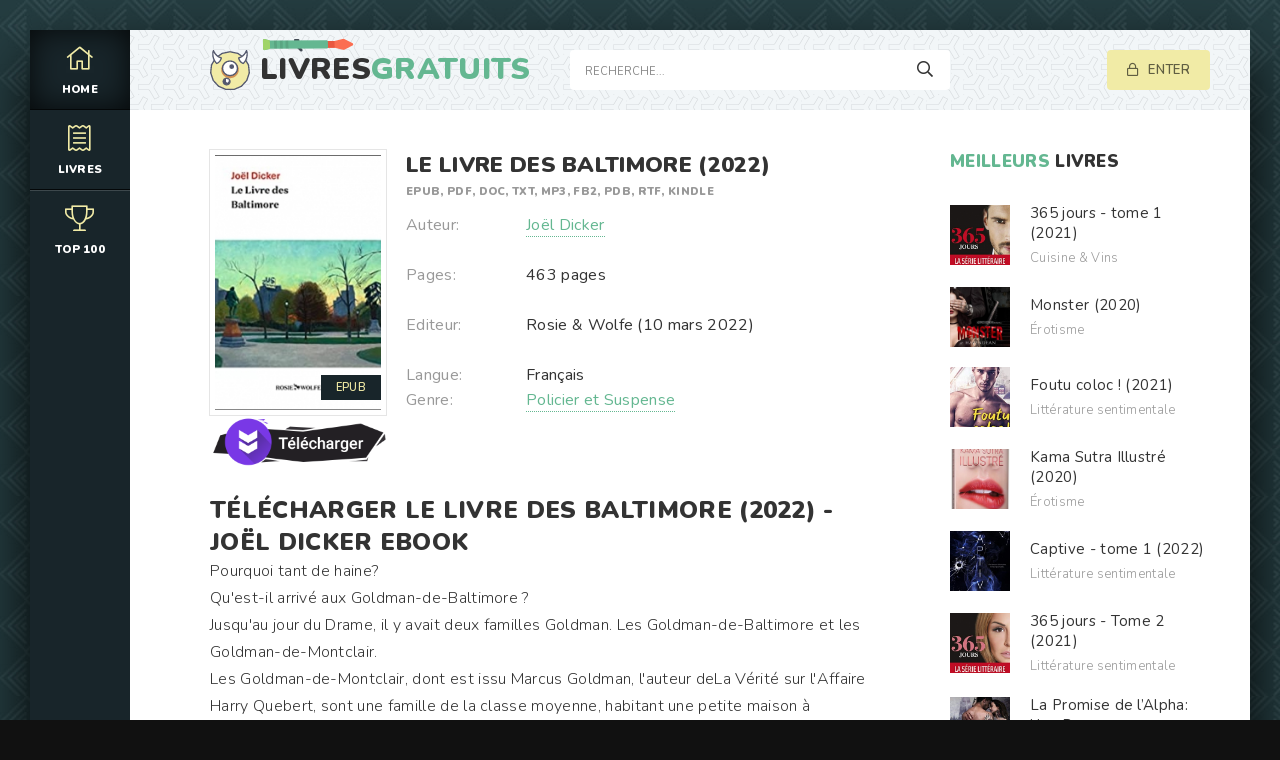

--- FILE ---
content_type: text/html; charset=utf-8
request_url: https://livresgratuits.online/policier-et-suspense/12760-le-livre-des-baltimore-2022.html
body_size: 6531
content:
<!DOCTYPE html>
<html lang="FR">
<head>
	<meta charset="utf-8">
<title>Télécharger	Le Livre des Baltimore (2022) ePUB, PDF Gratuit de Joël Dicker</title>
<meta name="description" content="Le Livre des Baltimore (2022) Ebook au format EPUB, PDF, DOC, TXT, MP3, FB2, PDB, RTF, Kindle à télécharger gratuit en Français. Téléchargez gratuitement le livre Le Livre des Baltimore (2022) - Joël Dicker.">
<meta name="keywords" content="Télécharger	Le Livre des Baltimore (2022), Le Livre des Baltimore (2022) ePUB, Le Livre des Baltimore (2022) PDF, Le Livre des Baltimore (2022) de Joël Dicker">
<meta name="generator" content="DataLife Engine (http://dle-news.ru)">
<meta property="og:site_name" content="Livres gratuits. Télécharger Romans et Ebook Gratuit  en EPUB, PDF, DOC">
<meta property="og:type" content="article">
<meta property="og:title" content="Le Livre des Baltimore (2022)">
<meta property="og:url" content="https://livresgratuits.online/policier-et-suspense/12760-le-livre-des-baltimore-2022.html">
<meta property="og:image" content="https://ebookgratuit.ws/uploads/posts/2022-08/1660835321_417sw5w8mdl__sy346_.jpg">
<meta property="og:description" content="Pourquoi tant de haine?Qu'est-il arrivé aux Goldman-de-Baltimore ?Jusqu'au jour du Drame, il y avait deux familles Goldman. Les Goldman-de-Baltimore et les Goldman-de-Montclair.Les Goldman-de-Montclair, dont est issu Marcus Goldman, l'auteur deLa Vérité sur l'Affaire Harry Quebert, sont une famille">
<link rel="search" type="application/opensearchdescription+xml" href="https://livresgratuits.online/index.php?do=opensearch" title="Livres gratuits. Télécharger Romans et Ebook Gratuit  en EPUB, PDF, DOC">
<link rel="canonical" href="https://livresgratuits.online/policier-et-suspense/12760-le-livre-des-baltimore-2022.html">
<link rel="alternate" type="application/rss+xml" title="Livres gratuits. Télécharger Romans et Ebook Gratuit  en EPUB, PDF, DOC" href="https://livresgratuits.online/rss.xml">
	<meta name="viewport" content="width=device-width, initial-scale=1.0" />
	<link rel="shortcut icon" href="/templates/livresgratuits/images/logo.svg" />
	
	<link type="text/css" rel="stylesheet" href="/engine/classes/min/index.php?f=/templates/livresgratuits/css/common.css,/templates/livresgratuits/css/styles.css,/templates/livresgratuits/css/engine.css,/templates/livresgratuits/css/fontawesome.css&amp;v=1" />
	<meta name="theme-color" content="#111">
	<link href="https://fonts.googleapis.com/css2?family=Nunito:wght@300;400;600;900&display=swap" rel="stylesheet"> 
    
    <meta name="google-site-verification" content="bVni30HQOq-wBBn3SJMdMLdV7r2p06TyNfVPkJxZUmI" />
    <meta name="msvalidate.01" content="EAFD22A9B4D1193B9C29EE0724CFA6EB" />
    <meta name="google-site-verification" content="-L00KG2-kAFJBfhp-0oJ97dATaS36KQHaffCYX_03X8" />
</head>

<body>

	<div class="wrapper  wrapper--pages">
		<div class="wrapper-main wrapper-container">

			<header class="header">
				<div class="header__inner d-flex ai-center">
					<a href="/" class="header__logo logo">LIVRES<span>GRATUITS</span></a>
					<div class="header__search stretch-free-width">
						<form id="quicksearch" method="post">
							<input type="hidden" name="do" value="search" />
							<input type="hidden" name="subaction" value="search" />
							<input class="header__search-input" id="story" name="story" placeholder="Recherche... " type="text" />
							<button class="header__search-btn" type="submit"><span class="far fa-search"></span></button>
						</form>
					</div>
					<div class="header__auth">
						<div class="header__sign-in btn icon-at-left js-show-login"><span class="far fa-lock"></span>Enter</div>
						
					</div>
				<div class="header__btn-mobile-menu hidden js-show-mobile-menu"></span><span class="far fa-bars"></span></div>
				</div>
			</header>

			<nav class="nav">
								<ul class="nav__list js-this-in-mobile-menu">
					<li><a href="/" class="is-active"><div><span class="fal fa-home"></span></div>HOME</a></li>
					<li><a href="#"><div><span class="fal fa-receipt"></span></div>Livres</a>
						<ul class="nav__list-hidden clearfix">
							  <li><a href="/adolescents/">Adolescents</a></li>
                              <li><a href="/actu-politique-et-societe/"> Actu, Politique et Société</a></li>
                              <li><a href="/art-musique-et-cinema/">Art, Musique et Cinéma</a></li>
                              <li><a href="/litterature-sentimentale/">Littérature sentimentale</a></li>
                              <li><a href="/sf-fantasy-et-horreur/">SF, Fantasy et Horreur</a></li>
                              <li><a href="/erotisme/">Érotisme</a></li>
                              <li><a href="/policier-et-suspense/"> Policier et Suspense</a></li>
                              <li><a href="/histoire/">Histoire</a></li>
                          
                                 <li><a href="/sports-et-autres-loisirs/"> Sports et autres loisirs</a></li>
                              <li><a href="/sciences-techniques-et-medecine/">Sciences, Techniques et Médecine</a></li>
                              <li><a href="/sciences-humaines/"> Sciences humaines</a></li>
                              <li><a href="/religions-et-spiritualites/">Religions et Spiritualités</a></li>
                              <li><a href="/livres-pour-enfants/">Livres pour enfants</a></li>
                              <li><a href="/dictionnaires-langues-encyclopedies/">Dictionnaires, Langues & Encyclopédies</a></li>
                              <li><a href="/cuisine-vins/"> Cuisine & Vins</a></li>
                              <li><a href="/mangas/"> Mangas</a></li>
						</ul>
					</li>
	
					<li><a href="/top-100-ebook-gratuit.html"><div><span class="fal fa-trophy"></span></div>Top 100</a></li>
			
				</ul>
			</nav>
			
			

			<div class="content">
				
		

				<div class="colums d-flex">

					<main class="main stretch-free-width">

						

						

						
						
						<div id='dle-content'><div class="inner-page ignore-select">

	<article class="inner-page__main section">

		<div class="inner-page__columns d-flex jc-space-between ai-flex-start">
			<div class="inner-page__column-left">
				<div class="inner-page__img img-fit-cover">
					<img src="https://ebookgratuit.ws/uploads/posts/2022-08/medium/1660835321_417sw5w8mdl__sy346_.jpg"  rel="nofollow" >
					<div class="movie-item__label"> ePUB</div>
				</div>
                 
                   <noindex><center>
     <a href="/ebook.php"   rel="nofollow"   target="_blank" ><img src="/22.png"></a>
      </center> </noindex> 
                
             
			</div>
			<div class="inner-page__column-middle stretch-free-width">
				<div class="inner-page__header inner-page__header--main">
					<h1 class="inner-page__title">Le Livre des Baltimore (2022) </h1>
					<div class="inner-page__subtitle">Epub, PDF, Doc, TXT, MP3,  FB2, PDB, RTF, Kindle</div>
				
				</div>
				<ul class="inner-page__list">
				    	<li><span>Auteur:</span> <a href="https://livresgratuits.online/xfsearch/auteur/Jo%C3%ABl%20Dicker/">Joël Dicker</a></li><br>
					<li><span>Pages:</span>463 pages</li><br>
					<li><span>Editeur:</span> Rosie &amp; Wolfe (10 mars 2022)</li><br>
					<li><span>Langue:</span>Français</li>
					<li><span>Genre:</span><a href="https://livresgratuits.online/policier-et-suspense/">Policier et Suspense</a></li>
                </ul>
			</div>
		</div>

		<div class="inner-page__desc">
               <h2>Télécharger Le Livre des Baltimore (2022) - <a href="https://livresgratuits.online/xfsearch/auteur/Jo%C3%ABl%20Dicker/">Joël Dicker</a>  Ebook </h2>
			<div class="inner-page__text text clearfix">Pourquoi tant de haine?<br>Qu'est-il arrivé aux Goldman-de-Baltimore ?<br>Jusqu'au jour du Drame, il y avait deux familles Goldman. Les Goldman-de-Baltimore et les Goldman-de-Montclair.<br>Les Goldman-de-Montclair, dont est issu Marcus Goldman, l'auteur deLa Vérité sur l'Affaire Harry Quebert, sont une famille de la classe moyenne, habitant une petite maison à Montclair, dans le New Jersey.<br>Les Goldman-de-Baltimore sont une famille prospère à qui tout sourit, vivant dans une luxueuse maison d'une banlieue riche de Baltimore, à qui Marcus vouait une admiration sans borne.<br>Huit ans après le Drame, c'est l'histoire de sa famille que Marcus Goldman décide cette fois de raconter, lorsqu'il quitte l'hiver new-yorkais pour la chaleur tropicale de Boca Raton, en Floride, où il vient s'atteler à son prochain roman.<br><br></div>
		</div>
     
	</article>
	
	<!-- END INNER-PAGE__MAIN -->
	
	
	<div class="section">
		<div class="section__header d-flex jc-flex-start">
			<div class="section__title"><span>Lisez AUSSI  des</span>  livres gratuits: </div>
		</div>
		<div class="section__content section__items d-flex jc-flex-start">
			<div class="movie-item">
    <div class="movie-item__inner">
        <a class="movie-item__link hover" href="https://livresgratuits.online/policier-et-suspense/12216-laffaire-alaska-sanders-2022-g.html">
            <div class="movie-item__img img-responsive img-responsive--portrait">
                <img src="https://ebookgratuit.ws/uploads/posts/2022-06/medium/1655379862_41jvawrsagl__sy346_.jpg"  rel="nofollow" >
                <div class="movie-item__label">EPUB</div>
                <div class="hover__overlay d-flex jc-center ai-center"><span class="fas fa-play"></span></div>
            </div>
            <div class="movie-item__title">L&#039;Affaire Alaska Sanders  (2022)</div>
        </a>
        <div class="movie-item__meta ws-nowrap">
        
            <span>Policier et Suspense</span>
        </div>
    </div>
</div><div class="movie-item">
    <div class="movie-item__inner">
        <a class="movie-item__link hover" href="https://livresgratuits.online/policier-et-suspense/12237-la-verite-sur-laffaire-harry-quebert-2022.html">
            <div class="movie-item__img img-responsive img-responsive--portrait">
                <img src="https://ebookgratuit.ws/uploads/posts/2022-06/medium/1655469919_41u4x08oxl.jpg"  rel="nofollow" >
                <div class="movie-item__label">EPUB</div>
                <div class="hover__overlay d-flex jc-center ai-center"><span class="fas fa-play"></span></div>
            </div>
            <div class="movie-item__title">La Vérité sur l&#039;Affaire Harry Quebert (2022)</div>
        </a>
        <div class="movie-item__meta ws-nowrap">
        
            <span>Policier et Suspense</span>
        </div>
    </div>
</div><div class="movie-item">
    <div class="movie-item__inner">
        <a class="movie-item__link hover" href="https://livresgratuits.online/actu-politique-et-societe/9285-la-liberte-ou-rien-contre-letat-le-capitalisme-et-le-patriarcat-2021.html">
            <div class="movie-item__img img-responsive img-responsive--portrait">
                <img src="https://ebookgratuit.ws/uploads/posts/2021-10/medium/1633724388_31gkwjrikzl.jpg"  rel="nofollow" >
                <div class="movie-item__label">EPUB</div>
                <div class="hover__overlay d-flex jc-center ai-center"><span class="fas fa-play"></span></div>
            </div>
            <div class="movie-item__title">La liberté ou rien: Contre l&#039;État, le capitalisme et le patriarcat (2021)</div>
        </a>
        <div class="movie-item__meta ws-nowrap">
        
            <span>Actu, Politique et Société</span>
        </div>
    </div>
</div><div class="movie-item">
    <div class="movie-item__inner">
        <a class="movie-item__link hover" href="https://livresgratuits.online/litterature-sentimentale-fr/10453-la-reine-des-vampires-royaume-du-sang-t-3-2022.html">
            <div class="movie-item__img img-responsive img-responsive--portrait">
                <img src="https://ebookgratuit.ws/uploads/posts/2022-02/medium/1645368250_41b2bu1exal__sy346_.jpg"  rel="nofollow" >
                <div class="movie-item__label">EPUB</div>
                <div class="hover__overlay d-flex jc-center ai-center"><span class="fas fa-play"></span></div>
            </div>
            <div class="movie-item__title">La reine des vampires (Royaume du sang t. 3) (2022)</div>
        </a>
        <div class="movie-item__meta ws-nowrap">
        
            <span>Littérature sentimentale </span>
        </div>
    </div>
</div><div class="movie-item">
    <div class="movie-item__inner">
        <a class="movie-item__link hover" href="https://livresgratuits.online/sf-fantasy-et-horreur/12275-cheyenne-white-mal-tombee-2022.html">
            <div class="movie-item__img img-responsive img-responsive--portrait">
                <img src="https://ebookgratuit.ws/uploads/posts/2022-06/medium/1655536362_51morzgqzzl.jpg"  rel="nofollow" >
                <div class="movie-item__label">EPUB</div>
                <div class="hover__overlay d-flex jc-center ai-center"><span class="fas fa-play"></span></div>
            </div>
            <div class="movie-item__title">Cheyenne White: Mal tombée  (2022)</div>
        </a>
        <div class="movie-item__meta ws-nowrap">
        
            <span>SF, Fantasy et Horreur</span>
        </div>
    </div>
</div><div class="movie-item">
    <div class="movie-item__inner">
        <a class="movie-item__link hover" href="https://livresgratuits.online/litterature-sentimentale-fr/9714-le-coeur-au-defi-2021.html">
            <div class="movie-item__img img-responsive img-responsive--portrait">
                <img src="https://ebookgratuit.ws/uploads/posts/2021-10/medium/1634848332_41qzck8rz9l__sy346_.jpg"  rel="nofollow" >
                <div class="movie-item__label">EPUB</div>
                <div class="hover__overlay d-flex jc-center ai-center"><span class="fas fa-play"></span></div>
            </div>
            <div class="movie-item__title">Le Cœur au Défi (2021)</div>
        </a>
        <div class="movie-item__meta ws-nowrap">
        
            <span>Littérature sentimentale </span>
        </div>
    </div>
</div><div class="movie-item">
    <div class="movie-item__inner">
        <a class="movie-item__link hover" href="https://livresgratuits.online/adolescents/532-animas-tome-01-lheritier-2018.html">
            <div class="movie-item__img img-responsive img-responsive--portrait">
                <img src="https://ebookgratuit.ws/uploads/posts/2020-07/thumbs/1595671254_51n2dwafuul__sy346_.jpg"  rel="nofollow" >
                <div class="movie-item__label">EPUB</div>
                <div class="hover__overlay d-flex jc-center ai-center"><span class="fas fa-play"></span></div>
            </div>
            <div class="movie-item__title">Animas - tome 01 : L&#039;Héritier (2018)</div>
        </a>
        <div class="movie-item__meta ws-nowrap">
        
            <span>Adolescents</span>
        </div>
    </div>
</div><div class="movie-item">
    <div class="movie-item__inner">
        <a class="movie-item__link hover" href="https://livresgratuits.online/litterature-sentimentale-fr/8770-la-promesse-de-nol-2021.html">
            <div class="movie-item__img img-responsive img-responsive--portrait">
                <img src="https://ebookgratuit.ws/uploads/posts/2021-08/medium/1629019826_51qaffwisgl__sy346_.jpg"  rel="nofollow" >
                <div class="movie-item__label">EPUB</div>
                <div class="hover__overlay d-flex jc-center ai-center"><span class="fas fa-play"></span></div>
            </div>
            <div class="movie-item__title">La promesse de Noël (2021)</div>
        </a>
        <div class="movie-item__meta ws-nowrap">
        
            <span>Littérature sentimentale </span>
        </div>
    </div>
</div>
		</div>
	</div>

</div></div>

						

					</main>

					<!-- END MAIN -->

					<aside class="sidebar">
					
						<div class="section">
							<div class="section__subtitle section__header"><span>MEILLEURS </span> LIVRES</div>
							<div class="section__content">
								<div class="soon-item hover">
    <a class="soon-item__link d-flex ai-center" href="https://livresgratuits.online/cuisine-vins/6151-365-jours-tome-1-2021.html">
        <div class="soon-item__img img-fit-cover">
            <img src="https://ebookgratuit.ws/uploads/posts/2021-03/medium/1615541132_41fegpl-2bl.jpg"  rel="nofollow" >
			<div class="hover__overlay d-flex jc-center ai-center"><span class="fal fa-long-arrow-right"></span></div>
		</div>
		<div class="soon-item__desc stretch-free-width">
			<div class="soon-item__title">365 jours - tome 1  (2021)</div>
			<div class="soon-item__meta ws-nowrap">
			
				  <span>Cuisine &amp; Vins</span>
			</div>
		</div>
    </a>
</div><div class="soon-item hover">
    <a class="soon-item__link d-flex ai-center" href="https://livresgratuits.online/erotisme/3737-monster-2020.html">
        <div class="soon-item__img img-fit-cover">
            <img src="https://ebookgratuit.ws/uploads/posts/2020-10/medium/1602943341_41gpyvivizl.jpg"  rel="nofollow" >
			<div class="hover__overlay d-flex jc-center ai-center"><span class="fal fa-long-arrow-right"></span></div>
		</div>
		<div class="soon-item__desc stretch-free-width">
			<div class="soon-item__title">Monster (2020)</div>
			<div class="soon-item__meta ws-nowrap">
			
				  <span>Érotisme</span>
			</div>
		</div>
    </a>
</div><div class="soon-item hover">
    <a class="soon-item__link d-flex ai-center" href="https://livresgratuits.online/litterature-sentimentale-fr/5068-foutu-coloc-2021.html">
        <div class="soon-item__img img-fit-cover">
            <img src="https://ebookgratuit.ws/uploads/posts/2021-01/medium/1610703614_41oydycofyl__sy346_.jpg"  rel="nofollow" >
			<div class="hover__overlay d-flex jc-center ai-center"><span class="fal fa-long-arrow-right"></span></div>
		</div>
		<div class="soon-item__desc stretch-free-width">
			<div class="soon-item__title">Foutu coloc ! (2021)</div>
			<div class="soon-item__meta ws-nowrap">
			
				  <span>Littérature sentimentale </span>
			</div>
		</div>
    </a>
</div><div class="soon-item hover">
    <a class="soon-item__link d-flex ai-center" href="https://livresgratuits.online/erotisme/3802-kama-sutra-illustre-2020.html">
        <div class="soon-item__img img-fit-cover">
            <img src="https://ebookgratuit.ws/uploads/posts/2020-10/medium/1603040464_418yfcqenl.jpg"  rel="nofollow" >
			<div class="hover__overlay d-flex jc-center ai-center"><span class="fal fa-long-arrow-right"></span></div>
		</div>
		<div class="soon-item__desc stretch-free-width">
			<div class="soon-item__title">Kama Sutra Illustré (2020)</div>
			<div class="soon-item__meta ws-nowrap">
			
				  <span>Érotisme</span>
			</div>
		</div>
    </a>
</div><div class="soon-item hover">
    <a class="soon-item__link d-flex ai-center" href="https://livresgratuits.online/litterature-sentimentale-fr/12096-captive-tome-1-2022.html">
        <div class="soon-item__img img-fit-cover">
            <img src="https://ebookgratuit.ws/uploads/posts/2022-06/medium/1655202479_41gtyqaydml.jpg"  rel="nofollow" >
			<div class="hover__overlay d-flex jc-center ai-center"><span class="fal fa-long-arrow-right"></span></div>
		</div>
		<div class="soon-item__desc stretch-free-width">
			<div class="soon-item__title">Captive - tome 1  (2022)</div>
			<div class="soon-item__meta ws-nowrap">
			
				  <span>Littérature sentimentale </span>
			</div>
		</div>
    </a>
</div><div class="soon-item hover">
    <a class="soon-item__link d-flex ai-center" href="https://livresgratuits.online/litterature-sentimentale-fr/6175-365-jours-tome-2-2021.html">
        <div class="soon-item__img img-fit-cover">
            <img src="https://ebookgratuit.ws/uploads/posts/2021-03/medium/1615547586_41io6yzlspl.jpg"  rel="nofollow" >
			<div class="hover__overlay d-flex jc-center ai-center"><span class="fal fa-long-arrow-right"></span></div>
		</div>
		<div class="soon-item__desc stretch-free-width">
			<div class="soon-item__title">365 jours - Tome 2 (2021)</div>
			<div class="soon-item__meta ws-nowrap">
			
				  <span>Littérature sentimentale </span>
			</div>
		</div>
    </a>
</div><div class="soon-item hover">
    <a class="soon-item__link d-flex ai-center" href="https://livresgratuits.online/litterature-sentimentale-fr/4352-la-promise-de-lalpha-une-romance-paranormale-les-loups-du-x-clan-t-1-2020.html">
        <div class="soon-item__img img-fit-cover">
            <img src="https://ebookgratuit.ws/uploads/posts/2020-12/medium/1608887747_410vqljsqfl.jpg"  rel="nofollow" >
			<div class="hover__overlay d-flex jc-center ai-center"><span class="fal fa-long-arrow-right"></span></div>
		</div>
		<div class="soon-item__desc stretch-free-width">
			<div class="soon-item__title">La Promise de l’Alpha: Une Romance Paranormale (Les Loups du X-Clan t. 1) (2020)</div>
			<div class="soon-item__meta ws-nowrap">
			
				  <span>Littérature sentimentale </span>
			</div>
		</div>
    </a>
</div><div class="soon-item hover">
    <a class="soon-item__link d-flex ai-center" href="https://livresgratuits.online/sports-et-autres-loisirs/4594-recettes-ninja-foodi-2020.html">
        <div class="soon-item__img img-fit-cover">
            <img src="https://ebookgratuit.ws/uploads/posts/2021-01/medium/1609598360_51smuempol__sy346_.jpg"  rel="nofollow" >
			<div class="hover__overlay d-flex jc-center ai-center"><span class="fal fa-long-arrow-right"></span></div>
		</div>
		<div class="soon-item__desc stretch-free-width">
			<div class="soon-item__title">Recettes Ninja Foodi (2020)</div>
			<div class="soon-item__meta ws-nowrap">
			
				  <span> Sports et autres loisirs</span>
			</div>
		</div>
    </a>
</div><div class="soon-item hover">
    <a class="soon-item__link d-flex ai-center" href="https://livresgratuits.online/cuisine-vins/4818-batch-cooking-thermomix-2020.html">
        <div class="soon-item__img img-fit-cover">
            <img src="https://ebookgratuit.ws/uploads/posts/2021-01/medium/1610107022_51umqaie97l__sy346_.jpg"  rel="nofollow" >
			<div class="hover__overlay d-flex jc-center ai-center"><span class="fal fa-long-arrow-right"></span></div>
		</div>
		<div class="soon-item__desc stretch-free-width">
			<div class="soon-item__title">Batch Cooking Thermomix (2020)</div>
			<div class="soon-item__meta ws-nowrap">
			
				  <span>Cuisine &amp; Vins</span>
			</div>
		</div>
    </a>
</div><div class="soon-item hover">
    <a class="soon-item__link d-flex ai-center" href="https://livresgratuits.online/litterature-sentimentale-fr/4359-colosse-le-maitre-du-jeu-2020-bc.html">
        <div class="soon-item__img img-fit-cover">
            <img src="https://ebookgratuit.ws/uploads/posts/2020-12/medium/1608889401_51jvd17hp5l.jpg"  rel="nofollow" >
			<div class="hover__overlay d-flex jc-center ai-center"><span class="fal fa-long-arrow-right"></span></div>
		</div>
		<div class="soon-item__desc stretch-free-width">
			<div class="soon-item__title">Colosse. Le maître du jeu (2020)</div>
			<div class="soon-item__meta ws-nowrap">
			
				  <span>Littérature sentimentale            / Érotisme</span>
			</div>
		</div>
    </a>
</div>
							</div>
						</div>
						<div class="section">
							<div class="section__subtitle section__header"><span>NOUVEAUX </span> LIVRES</div>
							<div class="section__content">
								<div class="soon-item hover">
    <a class="soon-item__link d-flex ai-center" href="https://livresgratuits.online/litterature-sentimentale-fr/6175-365-jours-tome-2-2021.html">
        <div class="soon-item__img img-fit-cover">
            <img src="https://ebookgratuit.ws/uploads/posts/2021-03/medium/1615547586_41io6yzlspl.jpg"  rel="nofollow" >
			<div class="hover__overlay d-flex jc-center ai-center"><span class="fal fa-long-arrow-right"></span></div>
		</div>
		<div class="soon-item__desc stretch-free-width">
			<div class="soon-item__title">365 jours - Tome 2 (2021)</div>
			<div class="soon-item__meta ws-nowrap">
			
				  <span>Littérature sentimentale </span>
			</div>
		</div>
    </a>
</div><div class="soon-item hover">
    <a class="soon-item__link d-flex ai-center" href="https://livresgratuits.online/cuisine-vins/4818-batch-cooking-thermomix-2020.html">
        <div class="soon-item__img img-fit-cover">
            <img src="https://ebookgratuit.ws/uploads/posts/2021-01/medium/1610107022_51umqaie97l__sy346_.jpg"  rel="nofollow" >
			<div class="hover__overlay d-flex jc-center ai-center"><span class="fal fa-long-arrow-right"></span></div>
		</div>
		<div class="soon-item__desc stretch-free-width">
			<div class="soon-item__title">Batch Cooking Thermomix (2020)</div>
			<div class="soon-item__meta ws-nowrap">
			
				  <span>Cuisine &amp; Vins</span>
			</div>
		</div>
    </a>
</div><div class="soon-item hover">
    <a class="soon-item__link d-flex ai-center" href="https://livresgratuits.online/litterature-sentimentale-fr/6162-free-fighter-2021.html">
        <div class="soon-item__img img-fit-cover">
            <img src="https://ebookgratuit.ws/uploads/posts/2021-03/medium/1615543957_512cjct8z7l.jpg"  rel="nofollow" >
			<div class="hover__overlay d-flex jc-center ai-center"><span class="fal fa-long-arrow-right"></span></div>
		</div>
		<div class="soon-item__desc stretch-free-width">
			<div class="soon-item__title">Free Fighter (2021)</div>
			<div class="soon-item__meta ws-nowrap">
			
				  <span>Littérature sentimentale </span>
			</div>
		</div>
    </a>
</div><div class="soon-item hover">
    <a class="soon-item__link d-flex ai-center" href="https://livresgratuits.online/litterature-sentimentale-fr/6173-depuis-que-je-lai-vue-tome-1-2021.html">
        <div class="soon-item__img img-fit-cover">
            <img src="https://ebookgratuit.ws/uploads/posts/2021-03/medium/1615547117_51zy62vg5il.jpg"  rel="nofollow" >
			<div class="hover__overlay d-flex jc-center ai-center"><span class="fal fa-long-arrow-right"></span></div>
		</div>
		<div class="soon-item__desc stretch-free-width">
			<div class="soon-item__title">Depuis que je l&#039;ai vue (Tome 1)  (2021)</div>
			<div class="soon-item__meta ws-nowrap">
			
				  <span>Littérature sentimentale </span>
			</div>
		</div>
    </a>
</div><div class="soon-item hover">
    <a class="soon-item__link d-flex ai-center" href="https://livresgratuits.online/litterature-sentimentale-fr/6152-te-rappelles-tu-de-moi-2021.html">
        <div class="soon-item__img img-fit-cover">
            <img src="https://ebookgratuit.ws/uploads/posts/2021-03/medium/1615541396_41laolo8vol.jpg"  rel="nofollow" >
			<div class="hover__overlay d-flex jc-center ai-center"><span class="fal fa-long-arrow-right"></span></div>
		</div>
		<div class="soon-item__desc stretch-free-width">
			<div class="soon-item__title">Te rappelles-tu de moi ? (2021)</div>
			<div class="soon-item__meta ws-nowrap">
			
				  <span>Littérature sentimentale </span>
			</div>
		</div>
    </a>
</div>
							</div>
						</div>
					</aside>

					<!-- END SIDEBAR -->

				</div>

				<!-- END COLUMNS -->

				







			</div>

			<!-- END CONTENT -->

			<footer class="footer d-flex ai-center">
				<a href="/" class="footer__logo logo">LIVRES<span>GRATUITS</span></a>
                
                
                
				<div class="footer__desc stretch-free-width">
					<ul class="footer__menu d-flex jc-flex-start">
						<li><a href="/">Livre gratuit </a></li>
                           
             
             
                         
              
             
                            
             
            
             
                  
             
                    
            
             
						
					</ul>
					<div class="footer__copyright">Copyright © 2025 Livresgratuits.online. EBOOK GRATUIT  </div>
				</div>	
			
			</footer>

		</div>
	</div>

	

<div class="login login--not-logged hidden">
	<div class="login__header d-flex jc-space-between ai-center">
		<div class="login__title stretch-free-width ws-nowrap">Enter </div>
		<div class="login__close"><span class="far fa-times"></span></div>
	</div>
	<form method="post">
	<div class="login__content">
		<div class="login__row">
			<div class="login__caption">login:</div>
			<div class="login__input"><input type="text" name="login_name" id="login_name" placeholder="login"/></div>
			<span class="far fa-user"></span>
		</div>
		<div class="login__row">
			<div class="login__caption">password: </div>
			<div class="login__input"><input type="password" name="login_password" id="login_password" placeholder="password" /></div>
			<span class="far fa-lock"></span>
		</div>
		<label class="login__row checkbox" for="login_not_save">
		
		
		</label>
		<div class="login__row">
			<button onclick="submit();" type="submit" title="Enter">Enter</button>
			<input name="login" type="hidden" id="login" value="submit" />
		</div>
	</div>
	<div class="login__social">
		
		<div class="login__social-btns">
	
		</div>
	</div>
	</form>
</div>

	<link href="/engine/editor/css/default.css?v=cf1b3" rel="stylesheet" type="text/css">
<script src="/engine/classes/js/jquery.js?v=cf1b3"></script>
<script src="/engine/classes/js/jqueryui.js?v=cf1b3" defer></script>
<script src="/engine/classes/js/dle_js.js?v=cf1b3" defer></script>
<script src="/engine/classes/masha/masha.js?v=cf1b3" defer></script>
	<script src="/templates/livresgratuits/js/libs.js"></script>
	<script src="/templates/livresgratuits/js/filter.js"></script>
	<script>
<!--
var dle_root       = '/';
var dle_admin      = '';
var dle_login_hash = 'a5dd2e306b0ff399bae20b9f17afabefb74ce3cb';
var dle_group      = 5;
var dle_skin       = 'livresgratuits';
var dle_wysiwyg    = '1';
var quick_wysiwyg  = '1';
var dle_min_search = '4';
var dle_act_lang   = ["Yes", "No", "Enter", "Cancel", "Save", "Delete", "Loading. Please, wait..."];
var menu_short     = 'Quick edit';
var menu_full      = 'Full edit';
var menu_profile   = 'View profile';
var menu_send      = 'Send message';
var menu_uedit     = 'Admin Center';
var dle_info       = 'Information';
var dle_confirm    = 'Confirm';
var dle_prompt     = 'Enter the information';
var dle_req_field  = 'Please fill in all the required fields';
var dle_del_agree  = 'Are you sure you want to delete it? This action cannot be undone';
var dle_spam_agree = 'Are you sure you want to mark the user as a spammer? This will remove all his comments';
var dle_c_title    = 'Send a complaint';
var dle_complaint  = 'Enter the text of your complaint to the Administration:';
var dle_mail       = 'Your e-mail:';
var dle_big_text   = 'Highlighted section of text is too large.';
var dle_orfo_title = 'Enter a comment to the detected error on the page for Administration ';
var dle_p_send     = 'Send';
var dle_p_send_ok  = 'Notification has been sent successfully ';
var dle_save_ok    = 'Changes are saved successfully. Refresh the page?';
var dle_reply_title= 'Reply to the comment';
var dle_tree_comm  = '0';
var dle_del_news   = 'Delete article';
var dle_sub_agree  = 'Do you really want to subscribe to this article’s comments?';
var dle_captcha_type  = '0';
var DLEPlayerLang     = {prev: 'Previous',next: 'Next',play: 'Play',pause: 'Pause',mute: 'Mute', unmute: 'Unmute', settings: 'Settings', enterFullscreen: 'Enable full screen mode', exitFullscreen: 'Disable full screen mode', speed: 'Speed', normal: 'Normal', quality: 'Quality', pip: 'PiP mode'};
var allow_dle_delete_news   = false;
var dle_search_delay   = false;
var dle_search_value   = '';
jQuery(function($){
FastSearch();
});
//-->
</script>

    <!-- Yandex.Metrika counter -->
<script type="text/javascript" >
   (function(m,e,t,r,i,k,a){m[i]=m[i]||function(){(m[i].a=m[i].a||[]).push(arguments)};
   m[i].l=1*new Date();k=e.createElement(t),a=e.getElementsByTagName(t)[0],k.async=1,k.src=r,a.parentNode.insertBefore(k,a)})
   (window, document, "script", "https://mc.yandex.ru/metrika/tag.js", "ym");

   ym(73832026, "init", {
        clickmap:true,
        trackLinks:true,
        accurateTrackBounce:true
   });
</script>
<noscript><div><img src="https://mc.yandex.ru/watch/73832026" style="position:absolute; left:-9999px;" alt="" /></div></noscript>
<!-- /Yandex.Metrika counter -->
    
    
<script defer src="https://static.cloudflareinsights.com/beacon.min.js/vcd15cbe7772f49c399c6a5babf22c1241717689176015" integrity="sha512-ZpsOmlRQV6y907TI0dKBHq9Md29nnaEIPlkf84rnaERnq6zvWvPUqr2ft8M1aS28oN72PdrCzSjY4U6VaAw1EQ==" data-cf-beacon='{"version":"2024.11.0","token":"848b1521749a419f912e2ef1250994b2","r":1,"server_timing":{"name":{"cfCacheStatus":true,"cfEdge":true,"cfExtPri":true,"cfL4":true,"cfOrigin":true,"cfSpeedBrain":true},"location_startswith":null}}' crossorigin="anonymous"></script>
</body>
</html>

<!-- DataLife Engine Copyright SoftNews Media Group (http://dle-news.ru) -->
